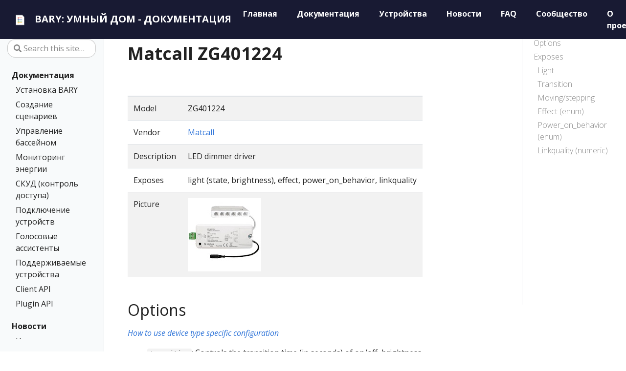

--- FILE ---
content_type: text/html
request_url: http://xn--d1amln.xn--80abw5a.xn--p1ai/devices/ZG401224
body_size: 9800
content:
<!DOCTYPE html>
<html lang="en" class="no-js">
  <!-- Copyright 2019-2021 Vanessa Sochat-->
  <head>
<meta charset="utf-8">
<!-- Copyright 2019-2021 Vanessa Sochat-->

<meta name="viewport" content="width=device-width, initial-scale=1, shrink-to-fit=no">
<meta http-equiv="Cache-Control" content="no-cache, no-store, must-revalidate">
<meta http-equiv="Pragma" content="no-cache">
<meta http-equiv="Expires" content="0">
<meta name="generator" content="Hugo 0.55.6" />

<META NAME="ROBOTS" CONTENT="INDEX, FOLLOW">

<link rel="alternate" type="application/rss&#43;xml" href="/docs/index.xml">

<link rel="shortcut icon" href="/assets/favicons/favicon.ico" >
<link rel="apple-touch-icon" href="/assets/favicons/apple-touch-icon-180x180.png" sizes="180x180">
<link rel="icon" type="image/png" href="/assets/favicons/favicon-16x16.png" sizes="16x16">
<link rel="icon" type="image/png" href="/assets/favicons/favicon-32x32.png" sizes="32x32">
<link rel="icon" type="image/png" href="/assets/favicons/android-36x36.png" sizes="36x36">
<link rel="icon" type="image/png" href="/assets/favicons/android-48x48.png" sizes="48x48">
<link rel="icon" type="image/png" href="/assets/favicons/android-72x72.png" sizes="72x72">
<link rel="icon" type="image/png" href="/assets/favicons/android-96x196.png" sizes="96x196">
<link rel="icon" type="image/png" href="/assets/favicons/android-144x144.png" sizes="144x144">
<link rel="icon" type="image/png" href="/assets/favicons/android-192x192.png"sizes="192x192">

<title>Matcall ZG401224</title>
<meta property="og:title" content="Matcall ZG401224" />
<meta property="og:description" content="LED dimmer driver" />
<meta property="og:type" content="website" />
<meta property="og:url" content="https://docs.bary.io" />
<meta property="og:site_name" content="https://docs.bary.io" />

<meta itemprop="name" content="Matcall ZG401224">
<meta itemprop="description" content="LED dimmer driver">

<meta name="twitter:card" content="summary"/>
<meta name="twitter:title" content="Matcall ZG401224"/>
<meta name="twitter:description" content="LED dimmer driver"/>

<link rel="stylesheet" href="/assets/css/main.css">
<link rel="stylesheet" href="/assets/css/palette.css">
<link rel="stylesheet" href="/assets/css/custom.css">
<script
  src="/assets/js/jquery-3.3.1/jquery-3.3.1.min.js"
  integrity="sha256-FgpCb/KJQlLNfOu91ta32o/NMZxltwRo8QtmkMRdAu8="
  crossorigin="anonymous"></script>
</head>

  

  
<!-- Yandex.Metrika counter -->
<script type="text/javascript" >
   (function(m,e,t,r,i,k,a){m[i]=m[i]||function(){(m[i].a=m[i].a||[]).push(arguments)};
   m[i].l=1*new Date();
   for (var j = 0; j < document.scripts.length; j++) {if (document.scripts[j].src === r) { return; }}
   k=e.createElement(t),a=e.getElementsByTagName(t)[0],k.async=1,k.src=r,a.parentNode.insertBefore(k,a)})
   (window, document, "script", "https://mc.yandex.ru/metrika/tag.js", "ym");

   ym(105217247, "init", {
        clickmap:true,
        trackLinks:true,
        accurateTrackBounce:true,
        webvisor:true
   });
</script>
<noscript><div><img src="https://mc.yandex.ru/watch/105217247" style="position:absolute; left:-9999px;" alt="" /></div></noscript>
<!-- /Yandex.Metrika counter -->


  <body class="td-section">
    <header>
        <nav class="js-navbar-scroll navbar navbar-expand navbar-dark flex-column flex-md-row td-navbar">
        <a class="navbar-brand" href="/">
            <span class="navbar-logo"></span><svg id="Layer_1" xmlns="http://www.w3.org/2000/svg" xmlns:xlink="http://www.w3.org/1999/xlink" viewBox="0 0 500 500" style="enable-background:new 0 0 500 500"><g><path style="fill:#fff" d="M116.8525 421.9722c-5.7041.0-10.3442-4.3127-10.3442-9.6129V88.183c0-5.3002 4.6401-9.6117 10.3442-9.6117H320.858c3.0347.0 9.3959.5498 11.7506 2.6302l.3545.3442 58.905 63.2912c2.3101 2.491 2.9202 8.4928 2.9202 11.3184v256.2039c0 5.3002-4.6407 9.6129-10.3436 9.6129H116.8525z"/><g><g><g><path style="fill:#767676" d="M384.4445 423.2066H116.852c-6.3839.0-11.5786-4.8658-11.5786-10.8474V88.1831c0-5.9804 5.1947-10.8461 11.5786-10.8461h204.0062c.377.0 9.2786.0329 12.568 2.9389l.3947.3833 58.9508 63.337c3.2135 3.4652 3.2514 11.7924 3.2514 12.1593v256.2036C396.0231 418.3408 390.8284 423.2066 384.4445 423.2066zM116.5079 411.9189c.0848.0278.1999.0531.3441.0531h267.5925c.1442.0.2581-.0253.3441-.0531V156.1556c-.0076-.9033-.3593-3.7347-.7034-5.0037l-57.6527-61.9416c-1.4651-.3176-4.4533-.6389-5.5742-.6389H116.852c-.143.0-.2594.024-.3441.0531V411.9189zm267.4533-261.149v0 0zM327.0321 89.371v.0013V89.371z"/></g></g></g><g><g><path style="fill:#5b7fc0" d="M189.0874 210.1754l.0012-.0012c7.7751.0012 15.0295 4.1862 18.932 10.9234 1.9177 3.3159 2.9305 7.1011 2.9293 10.9378.0 5.8394-2.2733 11.3304-6.4032 15.4604-4.1288 4.1288-9.6186 6.4032-15.458 6.4032-5.8394.0-11.328-2.2733-15.458-6.4032s-6.4032-9.6186-6.4056-15.4628c.0012-6.025 2.454-11.4897 6.4116-15.4473C177.5953 212.627 183.0601 210.1742 189.0874 210.1754zM197.0804 232.033c.0012-1.4042-.3687-2.7868-1.063-3.9887-1.4293-2.4684-4.0833-3.9995-6.9299-4.0019-4.4077.0024-7.993 3.5877-7.993 7.993.0 2.1356.832 4.1431 2.3427 5.6539 1.5083 1.5083 3.5159 2.3403 5.6503 2.3415 2.1356.0 4.1443-.8308 5.6539-2.3403S197.0816 234.1722 197.0804 232.033z"/><path style="opacity:.3;fill:#fff" d="M189.0898 210.176c7.7763.0 15.0283 4.1826 18.926 10.9151 1.9201 3.3136 2.9377 7.0988 2.9353 10.9462.0024 12.0643-9.8065 21.8636-21.8613 21.8613-12.0547.0024-21.8636-9.8066-21.8612-21.8613.0-6.0285 2.4516-11.4921 6.4116-15.452C177.5977 212.6276 183.0612 210.176 189.0898 210.176zM197.0839 232.0372c0-1.4078-.3711-2.7892-1.0702-3.9959-1.4269-2.466-4.0797-3.9983-6.924-3.9983-4.4005-.0048-7.9918 3.5817-7.9942 7.9942.0024 4.4077 3.5865 7.9918 7.9942 7.9942 2.2027.0 4.2018-.8978 5.6479-2.3439C196.1861 236.239 197.0839 234.2399 197.0839 232.0372z"/><g><defs><path id="SVGID_1_" d="M194.7376 237.6875c-1.4461 1.4461-3.4452 2.3439-5.6479 2.3439-4.4077-.0024-7.9918-3.5865-7.9942-7.9942.0024-4.4125 3.5937-7.999 7.9942-7.9942 2.8443.0 5.497 1.5323 6.924 3.9983.6991 1.2067 1.0702 2.5881 1.0702 3.9959C197.0839 234.2399 196.1861 236.239 194.7376 237.6875z"/></defs><clipPath id="SVGID_2_"><use xlink:href="#SVGID_1_" style="overflow:visible"/></clipPath><path style="clip-path:url(#SVGID_2_);fill:#fff" d="M190.0704 225.0237c-4.4005-.0048-7.9918 3.5817-7.9942 7.9942.0011 1.9546.7088 3.7452 1.8782 5.1354-1.7447-1.4674-2.8575-3.663-2.8588-6.116.0024-4.4125 3.5936-7.999 7.9942-7.9942 2.3802-1e-4 4.616 1.0833 6.1218 2.8788C193.7885 225.7247 191.9774 225.0237 190.0704 225.0237z"/><path style="opacity:.13;clip-path:url(#SVGID_2_);fill:#020202" d="M190.0704 225.0237c-4.4005-.0048-7.9918 3.5817-7.9942 7.9942.0011 1.9546.7088 3.7452 1.8782 5.1354-1.7447-1.4674-2.8575-3.663-2.8588-6.116.0024-4.4125 3.5936-7.999 7.9942-7.9942 2.3802-1e-4 4.616 1.0833 6.1218 2.8788C193.7885 225.7247 191.9774 225.0237 190.0704 225.0237z"/></g><g><defs><path id="SVGID_3_" d="M189.0898 210.176c7.7763.0 15.0283 4.1826 18.926 10.9151 1.9201 3.3136 2.9377 7.0988 2.9353 10.9462.0024 12.0643-9.8065 21.8636-21.8613 21.8613-12.0547.0024-21.8636-9.8066-21.8612-21.8613.0-6.0285 2.4516-11.4921 6.4116-15.452C177.5977 212.6276 183.0612 210.176 189.0898 210.176zM197.0839 232.0372c0-1.4078-.3711-2.7892-1.0702-3.9959-1.4269-2.466-4.0797-3.9983-6.924-3.9983-4.4005-.0048-7.9918 3.5817-7.9942 7.9942.0024 4.4077 3.5865 7.9918 7.9942 7.9942 2.2027.0 4.2018-.8978 5.6479-2.3439C196.1861 236.239 197.0839 234.2399 197.0839 232.0372z"/></defs><clipPath id="SVGID_4_"><use xlink:href="#SVGID_3_" style="overflow:visible"/></clipPath><path style="clip-path:url(#SVGID_4_);fill:#5b7fc0" d="M172.6595 215.6045c-3.96 3.96-6.4116 9.4235-6.4116 15.452-.0024 12.0547 9.8066 21.8636 21.8613 21.8612 12.0547.0024 21.8636-9.797 21.8613-21.8612.0024-3.8475-1.0151-7.6326-2.9353-10.9462-3.8977-6.7324-11.1497-10.9151-18.926-10.9151C182.0806 209.1953 176.6171 211.647 172.6595 215.6045z"/></g></g><path style="fill:#5b7fc0" d="M198.8952 225.1043h122.6266v13.8671H198.8952z"/></g><g><path style="fill:#d95140" d="M189.0874 155.7611l.0012-.0012c7.7751.0012 15.0295 4.1862 18.932 10.9234 1.9177 3.3159 2.9305 7.1011 2.9293 10.9378.0 5.8394-2.2733 11.3304-6.4032 15.4604-4.1288 4.1288-9.6186 6.4032-15.458 6.4032-5.8394.0-11.328-2.2733-15.458-6.4032s-6.4032-9.6186-6.4056-15.4628c.0012-6.0249 2.454-11.4897 6.4116-15.4473C177.5953 158.2128 183.0601 155.7599 189.0874 155.7611zM197.0804 177.6188c.0012-1.4042-.3687-2.7868-1.063-3.9887-1.4293-2.4684-4.0833-3.9995-6.9299-4.0019-4.4077.0024-7.993 3.5877-7.993 7.993.0 2.1356.832 4.1431 2.3427 5.6539 1.5083 1.5083 3.5159 2.3403 5.6503 2.3415 2.1356.0 4.1443-.8308 5.6539-2.3403C196.2508 181.7667 197.0816 179.758 197.0804 177.6188z"/><path style="opacity:.3;fill:#fff" d="M189.0898 155.7617c7.7763.0 15.0283 4.1826 18.926 10.9151 1.9201 3.3135 2.9377 7.0987 2.9353 10.9462.0024 12.0643-9.8065 21.8636-21.8613 21.8613-12.0547.0024-21.8636-9.8066-21.8612-21.8613.0-6.0285 2.4516-11.4921 6.4116-15.452C177.5977 158.2134 183.0612 155.7617 189.0898 155.7617zM197.0839 177.623c0-1.4078-.3711-2.7892-1.0702-3.9959-1.4269-2.466-4.0797-3.9983-6.924-3.9983-4.4005-.0048-7.9918 3.5817-7.9942 7.9942.0024 4.4077 3.5865 7.9918 7.9942 7.9942 2.2027.0 4.2018-.8978 5.6479-2.3439C196.1861 181.8248 197.0839 179.8256 197.0839 177.623z"/><g><defs><path id="SVGID_5_" d="M194.7376 183.2733c-1.4461 1.4461-3.4452 2.3439-5.6479 2.3439-4.4077-.0024-7.9918-3.5865-7.9942-7.9942.0024-4.4125 3.5937-7.9989 7.9942-7.9942 2.8443.0 5.497 1.5323 6.924 3.9983.6991 1.2067 1.0702 2.5881 1.0702 3.9959C197.0839 179.8256 196.1861 181.8248 194.7376 183.2733z"/></defs><clipPath id="SVGID_6_"><use xlink:href="#SVGID_5_" style="overflow:visible"/></clipPath><path style="clip-path:url(#SVGID_6_);fill:#fff" d="M190.0704 170.6095c-4.4005-.0048-7.9918 3.5817-7.9942 7.9942.0011 1.9546.7088 3.7452 1.8782 5.1354-1.7447-1.4674-2.8575-3.663-2.8588-6.116.0024-4.4125 3.5936-7.999 7.9942-7.9942 2.3802-1e-4 4.616 1.0833 6.1218 2.8788C193.7885 171.3104 191.9774 170.6095 190.0704 170.6095z"/><path style="opacity:.13;clip-path:url(#SVGID_6_);fill:#020202" d="M190.0704 170.6095c-4.4005-.0048-7.9918 3.5817-7.9942 7.9942.0011 1.9546.7088 3.7452 1.8782 5.1354-1.7447-1.4674-2.8575-3.663-2.8588-6.116.0024-4.4125 3.5936-7.999 7.9942-7.9942 2.3802-1e-4 4.616 1.0833 6.1218 2.8788C193.7885 171.3104 191.9774 170.6095 190.0704 170.6095z"/></g><g><defs><path id="SVGID_7_" d="M189.0898 155.7617c7.7763.0 15.0283 4.1826 18.926 10.9151 1.9201 3.3135 2.9377 7.0987 2.9353 10.9462.0024 12.0643-9.8065 21.8636-21.8613 21.8613-12.0547.0024-21.8636-9.8066-21.8612-21.8613.0-6.0285 2.4516-11.4921 6.4116-15.452C177.5977 158.2134 183.0612 155.7617 189.0898 155.7617zM197.0839 177.623c0-1.4078-.3711-2.7892-1.0702-3.9959-1.4269-2.466-4.0797-3.9983-6.924-3.9983-4.4005-.0048-7.9918 3.5817-7.9942 7.9942.0024 4.4077 3.5865 7.9918 7.9942 7.9942 2.2027.0 4.2018-.8978 5.6479-2.3439C196.1861 181.8248 197.0839 179.8256 197.0839 177.623z"/></defs><clipPath id="SVGID_8_"><use xlink:href="#SVGID_7_" style="overflow:visible"/></clipPath><path style="clip-path:url(#SVGID_8_);fill:#d95140" d="M172.6595 161.1903c-3.96 3.96-6.4116 9.4235-6.4116 15.452-.0024 12.0547 9.8066 21.8636 21.8613 21.8613 12.0547.0024 21.8636-9.797 21.8613-21.8613.0024-3.8474-1.0151-7.6326-2.9353-10.9462-3.8977-6.7324-11.1497-10.9151-18.926-10.9151C182.0806 154.7811 176.6171 157.2327 172.6595 161.1903z"/></g><path style="fill:#d95140" d="M198.8952 170.69h122.6266v13.8671H198.8952z"/></g><g><g><path style="fill:#56a55c" d="M189.5379 264.6147l.0012-.0012c7.7751.0012 15.0294 4.1862 18.932 10.9235 1.9177 3.3159 2.9305 7.1011 2.9293 10.9378.0 5.8394-2.2733 11.3304-6.4032 15.4604-4.1288 4.1288-9.6186 6.4032-15.458 6.4032-5.8394.0-11.3281-2.2733-15.458-6.4032-4.13-4.13-6.4032-9.6186-6.4056-15.4628.0012-6.0249 2.454-11.4897 6.4116-15.4472C178.0458 267.0663 183.5105 264.6135 189.5379 264.6147zM197.5309 286.4723c.0012-1.4042-.3687-2.7868-1.063-3.9887-1.4293-2.4684-4.0833-3.9995-6.9299-4.0019-4.4077.0024-7.993 3.5877-7.993 7.993.0 2.1356.832 4.1431 2.3427 5.6538 1.5083 1.5083 3.5159 2.3403 5.6503 2.3415 2.1356.0 4.1443-.8308 5.6539-2.3403C196.7013 290.6202 197.5321 288.6115 197.5309 286.4723z"/><path style="opacity:.3;fill:#fff" d="M189.5403 264.6153c7.7763.0 15.0283 4.1826 18.926 10.9151 1.9201 3.3135 2.9377 7.0987 2.9353 10.9462.0024 12.0643-9.8065 21.8636-21.8613 21.8613-12.0547.0024-21.8636-9.8065-21.8612-21.8613.0-6.0285 2.4516-11.492 6.4116-15.452C178.0482 267.0669 183.5117 264.6153 189.5403 264.6153zM197.5344 286.4765c0-1.4078-.3711-2.7892-1.0702-3.9959-1.4269-2.466-4.0797-3.9983-6.924-3.9983-4.4005-.0048-7.9918 3.5817-7.9942 7.9941.0024 4.4077 3.5865 7.9918 7.9942 7.9942 2.2027.0 4.2018-.8978 5.6479-2.3439C196.6366 290.6783 197.5344 288.6792 197.5344 286.4765z"/><g><defs><path id="SVGID_9_" d="M195.1881 292.1268c-1.4461 1.4461-3.4452 2.3439-5.6479 2.3439-4.4077-.0024-7.9918-3.5865-7.9942-7.9942.0024-4.4125 3.5937-7.9989 7.9942-7.9941 2.8443.0 5.497 1.5323 6.924 3.9983.6991 1.2067 1.0702 2.5881 1.0702 3.9959C197.5344 288.6792 196.6366 290.6783 195.1881 292.1268z"/></defs><clipPath id="SVGID_10_"><use xlink:href="#SVGID_9_" style="overflow:visible"/></clipPath><path style="clip-path:url(#SVGID_10_);fill:#fff" d="M190.5209 279.463c-4.4005-.0048-7.9918 3.5817-7.9942 7.9941.0011 1.9547.7088 3.7452 1.8782 5.1354-1.7446-1.4674-2.8575-3.6631-2.8588-6.1161.0024-4.4125 3.5936-7.999 7.9942-7.9941 2.3802-1e-4 4.616 1.0833 6.1218 2.8788C194.239 280.164 192.4279 279.463 190.5209 279.463z"/><path style="opacity:.13;clip-path:url(#SVGID_10_);fill:#020202" d="M190.5209 279.463c-4.4005-.0048-7.9918 3.5817-7.9942 7.9941.0011 1.9547.7088 3.7452 1.8782 5.1354-1.7446-1.4674-2.8575-3.6631-2.8588-6.1161.0024-4.4125 3.5936-7.999 7.9942-7.9941 2.3802-1e-4 4.616 1.0833 6.1218 2.8788C194.239 280.164 192.4279 279.463 190.5209 279.463z"/></g><g><defs><path id="SVGID_11_" d="M189.5403 264.6153c7.7763.0 15.0283 4.1826 18.926 10.9151 1.9201 3.3135 2.9377 7.0987 2.9353 10.9462.0024 12.0643-9.8065 21.8636-21.8613 21.8613-12.0547.0024-21.8636-9.8065-21.8612-21.8613.0-6.0285 2.4516-11.492 6.4116-15.452C178.0482 267.0669 183.5117 264.6153 189.5403 264.6153zM197.5344 286.4765c0-1.4078-.3711-2.7892-1.0702-3.9959-1.4269-2.466-4.0797-3.9983-6.924-3.9983-4.4005-.0048-7.9918 3.5817-7.9942 7.9941.0024 4.4077 3.5865 7.9918 7.9942 7.9942 2.2027.0 4.2018-.8978 5.6479-2.3439C196.6366 290.6783 197.5344 288.6792 197.5344 286.4765z"/></defs><clipPath id="SVGID_12_"><use xlink:href="#SVGID_11_" style="overflow:visible"/></clipPath><path style="clip-path:url(#SVGID_12_);fill:#56a55c" d="M173.11 270.0439c-3.96 3.96-6.4116 9.4235-6.4116 15.452-.0024 12.0547 9.8066 21.8636 21.8613 21.8613 12.0547.0024 21.8636-9.797 21.8613-21.8613.0024-3.8474-1.0151-7.6326-2.9353-10.9462-3.8977-6.7325-11.1497-10.9151-18.926-10.9151C182.5311 263.6346 177.0676 266.0863 173.11 270.0439z"/></g></g><path style="fill:#56a55c" d="M199.3456 279.5436h122.6266v13.8671H199.3456z"/></g><g><g><path style="fill:#f1bc42" d="M189.0874 318.7208l.0012-.0012c7.7751.0012 15.0295 4.1862 18.932 10.9234 1.9177 3.3159 2.9305 7.1011 2.9293 10.9378.0 5.8394-2.2733 11.3305-6.4032 15.4604-4.1288 4.1288-9.6186 6.4032-15.458 6.4032-5.8394.0-11.328-2.2733-15.458-6.4032-4.13-4.1299-6.4032-9.6186-6.4056-15.4628.0012-6.025 2.454-11.4897 6.4116-15.4472C177.5953 321.1724 183.0601 318.7196 189.0874 318.7208zM197.0804 340.5784c.0012-1.4042-.3687-2.7868-1.063-3.9887-1.4293-2.4684-4.0833-3.9995-6.9299-4.0019-4.4077.0024-7.993 3.5877-7.993 7.993.0 2.1356.832 4.1431 2.3427 5.6539 1.5083 1.5083 3.5159 2.3403 5.6503 2.3415 2.1356.0 4.1443-.8308 5.6539-2.3403S197.0816 342.7176 197.0804 340.5784z"/><path style="opacity:.3;fill:#fff" d="M189.0898 318.7214c7.7763.0 15.0283 4.1826 18.926 10.915 1.9201 3.3136 2.9377 7.0988 2.9353 10.9462.0024 12.0643-9.8065 21.8636-21.8613 21.8612-12.0547.0024-21.8636-9.8065-21.8612-21.8612.0-6.0285 2.4516-11.4921 6.4116-15.452C177.5977 321.173 183.0612 318.7214 189.0898 318.7214zM197.0839 340.5826c0-1.4078-.3711-2.7892-1.0702-3.9959-1.4269-2.466-4.0797-3.9983-6.924-3.9983-4.4005-.0048-7.9918 3.5817-7.9942 7.9942.0024 4.4077 3.5865 7.9918 7.9942 7.9942 2.2027.0 4.2018-.8978 5.6479-2.3439C196.1861 344.7844 197.0839 342.7853 197.0839 340.5826z"/><g><defs><path id="SVGID_13_" d="M194.7376 346.2329c-1.4461 1.4461-3.4452 2.3439-5.6479 2.3439-4.4077-.0024-7.9918-3.5865-7.9942-7.9942.0024-4.4125 3.5937-7.999 7.9942-7.9942 2.8443.0 5.497 1.5323 6.924 3.9983.6991 1.2067 1.0702 2.5881 1.0702 3.9959C197.0839 342.7853 196.1861 344.7844 194.7376 346.2329z"/></defs><clipPath id="SVGID_14_"><use xlink:href="#SVGID_13_" style="overflow:visible"/></clipPath><path style="clip-path:url(#SVGID_14_);fill:#fff" d="M190.0704 333.5691c-4.4005-.0048-7.9918 3.5817-7.9942 7.9942.0011 1.9547.7088 3.7452 1.8782 5.1354-1.7447-1.4674-2.8575-3.6631-2.8588-6.1161.0024-4.4125 3.5936-7.999 7.9942-7.9942 2.3802-1e-4 4.616 1.0834 6.1218 2.8788C193.7885 334.2701 191.9774 333.5691 190.0704 333.5691z"/><path style="opacity:.13;clip-path:url(#SVGID_14_);fill:#020202" d="M190.0704 333.5691c-4.4005-.0048-7.9918 3.5817-7.9942 7.9942.0011 1.9547.7088 3.7452 1.8782 5.1354-1.7447-1.4674-2.8575-3.6631-2.8588-6.1161.0024-4.4125 3.5936-7.999 7.9942-7.9942 2.3802-1e-4 4.616 1.0834 6.1218 2.8788C193.7885 334.2701 191.9774 333.5691 190.0704 333.5691z"/></g><g><defs><path id="SVGID_15_" d="M189.0898 318.7214c7.7763.0 15.0283 4.1826 18.926 10.915 1.9201 3.3136 2.9377 7.0988 2.9353 10.9462.0024 12.0643-9.8065 21.8636-21.8613 21.8612-12.0547.0024-21.8636-9.8065-21.8612-21.8612.0-6.0285 2.4516-11.4921 6.4116-15.452C177.5977 321.173 183.0612 318.7214 189.0898 318.7214zM197.0839 340.5826c0-1.4078-.3711-2.7892-1.0702-3.9959-1.4269-2.466-4.0797-3.9983-6.924-3.9983-4.4005-.0048-7.9918 3.5817-7.9942 7.9942.0024 4.4077 3.5865 7.9918 7.9942 7.9942 2.2027.0 4.2018-.8978 5.6479-2.3439C196.1861 344.7844 197.0839 342.7853 197.0839 340.5826z"/></defs><clipPath id="SVGID_16_"><use xlink:href="#SVGID_15_" style="overflow:visible"/></clipPath><path style="clip-path:url(#SVGID_16_);fill:#f1bc42" d="M172.6595 324.15c-3.96 3.96-6.4116 9.4235-6.4116 15.452-.0024 12.0547 9.8066 21.8636 21.8613 21.8612 12.0547.0024 21.8636-9.797 21.8613-21.8612.0024-3.8474-1.0151-7.6327-2.9353-10.9462-3.8977-6.7324-11.1497-10.9151-18.926-10.9151C182.0806 317.7407 176.6171 320.1924 172.6595 324.15z"/></g></g><path style="fill:#f1bc42" d="M198.8952 333.6497h122.6266v13.8671H198.8952z"/></g></g></svg>
<span class="text-uppercase font-weight-bold">BARY: Умный дом - Документация</span>
	</a>
	<div class="td-navbar-nav-scroll ml-md-auto" id="main_navbar">
		<ul class="navbar-nav mt-2 mt-lg-0">
			<li class="nav-item mr-4 mb-2 mb-lg-0">
                            <a class="nav-link" href="/" ><span>Главная</span></a>
			</li>
			<li class="nav-item mr-4 mb-2 mb-lg-0">
                            <a class="nav-link" href="/docs" ><span>Документация</span></a>
			</li>
			<li class="nav-item mr-4 mb-2 mb-lg-0">
                            <a class="nav-link" href="/devices" ><span>Устройства</span></a>
			</li>
			<li class="nav-item mr-4 mb-2 mb-lg-0">
                            <a class="nav-link" href="/news" ><span>Новости</span></a>
			</li>
			<li class="nav-item mr-4 mb-2 mb-lg-0">
                            <a class="nav-link" href="/faq" ><span>FAQ</span></a>
			</li>
			<li class="nav-item mr-4 mb-2 mb-lg-0">
                            <a class="nav-link" href="/community" ><span>Сообщество</span></a>
			</li>
			<li class="nav-item mr-4 mb-2 mb-lg-0">
                            <a class="nav-link" href="/about" ><span>О проекте</span></a>
			</li>
		</ul>
	</div>
	<div class="navbar-nav d-none d-lg-block">
 <input type="search" class="form-control td-search-input" placeholder="&#xf002 Поиск…" aria-label="Поиск…" autocomplete="off">
        </div>

</nav>
</header>

<script>
$(document).ready(function() {
  var url = "https://api.github.com/search/repositories?q=/";
  fetch(url, { 
      headers: {"Accept":"application/vnd.github.preview"}
  }).then(function(e) {
    return e.json()
  }).then(function(r) {
     console.log(r.items[0])
     stars = r.items[0]['stargazers_count']
     forks = r.items[0]['forks_count']
     $('#stars').text(stars + " Stars")
     $('#forks').text(forks + " Forks")
  });
});
</script>

    <div class="container-fluid td-outer">
      <div class="td-main">
        <div class="row flex-xl-nowrap">
          <div class="col-12 col-md-3 col-xl-2 td-sidebar d-print-none">
          <div id="td-sidebar-menu" class="td-sidebar__inner">
  
  <form class="td-sidebar__search d-flex align-items-center">
    <input type="search" class="form-control td-search-input" placeholder="&#xf002 Search this site…" aria-label="Search this site…" autocomplete="off">
      <button class="btn btn-link td-sidebar__toggle d-md-none p-0 ml-3 fas fa-bars" type="button" data-toggle="collapse" data-target="#td-section-nav" aria-controls="td-docs-nav" aria-expanded="false" aria-label="Toggle section navigation">
      </button>
  </form>  
  
  <nav class="collapse td-sidebar-nav pt-2 pl-4" id="td-section-nav">
    
      <ul class="td-sidebar-nav__section pr-md-3">
        
        
        
        <li class="td-sidebar-nav__section-title">
          <a  href="/docs" class="align-left pl-0 pr-2 active td-sidebar-link td-sidebar-link__section">Документация</a>
        </li>
        
          <ul>
            <li class="collapse show" id="документация">
              <ul class="td-sidebar-nav__section pr-md-3">
                
                  
                  
                  <li class="td-sidebar-nav__section-title">
                    <a href="
                                /docs/getting-started
                             " 
                       class="align-left pl-0 pr-2 td-sidebar-link td-sidebar-link__section">Установка BARY
<!--                      docsgetting-started-->
                    </a>
                  </li>
                  
                
                  
                  
                  <li class="td-sidebar-nav__section-title">
                    <a href="
                                /docs/automation
                             " 
                       class="align-left pl-0 pr-2 td-sidebar-link td-sidebar-link__section">Создание сценариев
<!--                      docsautomation-->
                    </a>
                  </li>
                  
                
                  
                  
                  <li class="td-sidebar-nav__section-title">
                    <a href="
                                /docs/pool-management
                             " 
                       class="align-left pl-0 pr-2 td-sidebar-link td-sidebar-link__section">Управление бассейном
<!--                      docspool-management-->
                    </a>
                  </li>
                  
                
                  
                  
                  <li class="td-sidebar-nav__section-title">
                    <a href="
                                /docs/energy-monitoring
                             " 
                       class="align-left pl-0 pr-2 td-sidebar-link td-sidebar-link__section">Мониторинг энергии
<!--                      docsenergy-monitoring-->
                    </a>
                  </li>
                  
                
                  
                  
                  <li class="td-sidebar-nav__section-title">
                    <a href="
                                /articles/2023-04-11-skud
                             " 
                       class="align-left pl-0 pr-2 td-sidebar-link td-sidebar-link__section">СКУД (контроль доступа)
<!--                      articles2023-04-11-skud-->
                    </a>
                  </li>
                  
                
                  
                  
                  <li class="td-sidebar-nav__section-title">
                    <a href="
                                /connect
                             " 
                       class="align-left pl-0 pr-2 td-sidebar-link td-sidebar-link__section">Подключение устройств
<!--                      connect-->
                    </a>
                  </li>
                  
                
                  
                  
                  <li class="td-sidebar-nav__section-title">
                    <a href="
                                /assistant
                             " 
                       class="align-left pl-0 pr-2 td-sidebar-link td-sidebar-link__section">Голосовые ассистенты
<!--                      assistant-->
                    </a>
                  </li>
                  
                
                  
                  
                  <li class="td-sidebar-nav__section-title">
                    <a href="
                                /devices
                             " 
                       class="align-left pl-0 pr-2 td-sidebar-link td-sidebar-link__section">Поддерживаемые устройства
<!--                      devices-->
                    </a>
                  </li>
                  
                    <ul>
                      <li class="collapse show" id="">
                        
                      </li>
                    </ul>
                  
                
                  
                  
                  <li class="td-sidebar-nav__section-title">
                    <a href="
                                /docs/client-api
                             " 
                       class="align-left pl-0 pr-2 td-sidebar-link td-sidebar-link__section">Client API
<!--                      docsclient-api-->
                    </a>
                  </li>
                  
                
                  
                  
                  <li class="td-sidebar-nav__section-title">
                    <a href="
                                /docs/plugin-api
                             " 
                       class="align-left pl-0 pr-2 td-sidebar-link td-sidebar-link__section">Plugin API
<!--                      docsplugin-api-->
                    </a>
                  </li>
                  
                
              </ul>
            </li>
          </ul>
        
      </ul>
    
      <ul class="td-sidebar-nav__section pr-md-3">
        
        
        
        <li class="td-sidebar-nav__section-title">
          <a  href="/news" class="align-left pl-0 pr-2 active td-sidebar-link td-sidebar-link__section">Новости</a>
        </li>
        
          <ul>
            <li class="collapse show" id="новости">
              <ul class="td-sidebar-nav__section pr-md-3">
                
                  
                  
                  <li class="td-sidebar-nav__section-title">
                    <a href="
                                /news
                             " 
                       class="align-left pl-0 pr-2 td-sidebar-link td-sidebar-link__section">Новости
<!--                      news-->
                    </a>
                  </li>
                  
                
                  
                  
                  <li class="td-sidebar-nav__section-title">
                    <a href="
                                /articles
                             " 
                       class="align-left pl-0 pr-2 td-sidebar-link td-sidebar-link__section">Статьи
<!--                      articles-->
                    </a>
                  </li>
                  
                
              </ul>
            </li>
          </ul>
        
      </ul>
    
  </nav>
</div>

          </div>
          <div class="d-none d-xl-block col-xl-2 td-toc d-print-none">
              <nav id="TableOfContents"><ul>
              <li><ul id="TOC">
                <!-- Links will be appended here-->
              </ul></li>
              </ul></nav>
          </div>
          <main class="col-12 col-md-9 col-xl-8 pl-md-5" role="main">
           <div class="td-content">
              <h1 id="matcall-zg401224">Matcall ZG401224</h1>

<table>
  <thead>
    <tr>
      <th> </th>
      <th> </th>
    </tr>
  </thead>
  <tbody>
    <tr>
      <td>Model</td>
      <td>ZG401224</td>
    </tr>
    <tr>
      <td>Vendor</td>
      <td><a href="/devices/#matcall">Matcall</a></td>
    </tr>
    <tr>
      <td>Description</td>
      <td>LED dimmer driver</td>
    </tr>
    <tr>
      <td>Exposes</td>
      <td>light (state, brightness), effect, power_on_behavior, linkquality</td>
    </tr>
    <tr>
      <td>Picture</td>
      <td><img src="/assets/devices/ZG401224.jpg" alt="Matcall ZG401224" /></td>
    </tr>
  </tbody>
</table>

<h2 id="options">Options</h2>
<p><em><a href="https://www.zigbee2mqtt.io/guide/configuration/devices-groups.md#specific-device-options">How to use device type specific configuration</a></em></p>

<ul>
  <li>
    <p><code class="language-plaintext highlighter-rouge">transition</code>: Controls the transition time (in seconds) of on/off, brightness, color temperature (if applicable) and color (if applicable) changes. Defaults to <code class="language-plaintext highlighter-rouge">0</code> (no transition). The value must be a number with a minimum value of <code class="language-plaintext highlighter-rouge">0</code></p>
  </li>
  <li>
    <p><code class="language-plaintext highlighter-rouge">state_action</code>: State actions will also be published as ‘action’ when true (default false). The value must be <code class="language-plaintext highlighter-rouge">true</code> or <code class="language-plaintext highlighter-rouge">false</code></p>
  </li>
</ul>

<h2 id="exposes">Exposes</h2>

<h3 id="light">Light</h3>
<p>This light supports the following features: <code class="language-plaintext highlighter-rouge">state</code>, <code class="language-plaintext highlighter-rouge">brightness</code>.</p>
<ul>
  <li><code class="language-plaintext highlighter-rouge">state</code>: To control the state publish a message to topic <code class="language-plaintext highlighter-rouge">zigbee2mqtt/FRIENDLY_NAME/set</code> with payload <code class="language-plaintext highlighter-rouge">{"state": "ON"}</code>, <code class="language-plaintext highlighter-rouge">{"state": "OFF"}</code> or <code class="language-plaintext highlighter-rouge">{"state": "TOGGLE"}</code>. To read the state send a message to <code class="language-plaintext highlighter-rouge">zigbee2mqtt/FRIENDLY_NAME/get</code> with payload <code class="language-plaintext highlighter-rouge">{"state": ""}</code>.</li>
  <li><code class="language-plaintext highlighter-rouge">brightness</code>: To control the brightness publish a message to topic <code class="language-plaintext highlighter-rouge">zigbee2mqtt/FRIENDLY_NAME/set</code> with payload <code class="language-plaintext highlighter-rouge">{"brightness": VALUE}</code> where <code class="language-plaintext highlighter-rouge">VALUE</code> is a number between <code class="language-plaintext highlighter-rouge">0</code> and <code class="language-plaintext highlighter-rouge">254</code>. To read the brightness send a message to <code class="language-plaintext highlighter-rouge">zigbee2mqtt/FRIENDLY_NAME/get</code> with payload <code class="language-plaintext highlighter-rouge">{"brightness": ""}</code>.</li>
</ul>

<h4 id="transition">Transition</h4>
<p>For all of the above mentioned features it is possible to do a transition of the value over time. To do this add an additional property <code class="language-plaintext highlighter-rouge">transition</code> to the payload which is the transition time in seconds.
Examples: <code class="language-plaintext highlighter-rouge">{"brightness":156,"transition":3}</code>, <code class="language-plaintext highlighter-rouge">{"color_temp":241,"transition":1}</code>.</p>

<h4 id="movingstepping">Moving/stepping</h4>
<p>Instead of setting a value (e.g. brightness) directly it is also possible to:</p>
<ul>
  <li>move: this will automatically move the value over time, to stop send value <code class="language-plaintext highlighter-rouge">stop</code> or <code class="language-plaintext highlighter-rouge">0</code>.</li>
  <li>step: this will increment/decrement the current value by the given one.</li>
</ul>

<p>The direction of move and step can be either up or down, provide a negative value to move/step down, a positive value to move/step up.
To do this send a payload like below to <code class="language-plaintext highlighter-rouge">zigbee2mqtt/FRIENDLY_NAME/set</code></p>

<p><strong>NOTE</strong>: brightness move/step will stop at the minimum brightness and won’t turn on the light when it’s off. In this case use <code class="language-plaintext highlighter-rouge">brightness_move_onoff</code>/<code class="language-plaintext highlighter-rouge">brightness_step_onoff</code></p>
<div class="language-js highlighter-rouge"><div class="highlight"><pre class="highlight"><code><span class="p">{</span>
  <span class="dl">"</span><span class="s2">brightness_move</span><span class="dl">"</span><span class="p">:</span> <span class="o">-</span><span class="mi">40</span><span class="p">,</span> <span class="c1">// Starts moving brightness down at 40 units per second</span>
  <span class="dl">"</span><span class="s2">brightness_move</span><span class="dl">"</span><span class="p">:</span> <span class="mi">0</span><span class="p">,</span> <span class="c1">// Stop moving brightness</span>
  <span class="dl">"</span><span class="s2">brightness_step</span><span class="dl">"</span><span class="p">:</span> <span class="mi">40</span> <span class="c1">// Increases brightness by 40</span>
<span class="p">}</span>
</code></pre></div></div>

<h3 id="effect-enum">Effect (enum)</h3>
<p>Triggers an effect on the light (e.g. make light blink for a few seconds).
Value will <strong>not</strong> be published in the state.
It’s not possible to read (<code class="language-plaintext highlighter-rouge">/get</code>) this value.
To write (<code class="language-plaintext highlighter-rouge">/set</code>) a value publish a message to topic <code class="language-plaintext highlighter-rouge">zigbee2mqtt/FRIENDLY_NAME/set</code> with payload <code class="language-plaintext highlighter-rouge">{"effect": NEW_VALUE}</code>.
The possible values are: <code class="language-plaintext highlighter-rouge">blink</code>, <code class="language-plaintext highlighter-rouge">breathe</code>, <code class="language-plaintext highlighter-rouge">okay</code>, <code class="language-plaintext highlighter-rouge">channel_change</code>, <code class="language-plaintext highlighter-rouge">finish_effect</code>, <code class="language-plaintext highlighter-rouge">stop_effect</code>.</p>

<h3 id="power_on_behavior-enum">Power_on_behavior (enum)</h3>
<p>Controls the behavior when the device is powered on after power loss.
Value can be found in the published state on the <code class="language-plaintext highlighter-rouge">power_on_behavior</code> property.
To read (<code class="language-plaintext highlighter-rouge">/get</code>) the value publish a message to topic <code class="language-plaintext highlighter-rouge">zigbee2mqtt/FRIENDLY_NAME/get</code> with payload <code class="language-plaintext highlighter-rouge">{"power_on_behavior": ""}</code>.
To write (<code class="language-plaintext highlighter-rouge">/set</code>) a value publish a message to topic <code class="language-plaintext highlighter-rouge">zigbee2mqtt/FRIENDLY_NAME/set</code> with payload <code class="language-plaintext highlighter-rouge">{"power_on_behavior": NEW_VALUE}</code>.
The possible values are: <code class="language-plaintext highlighter-rouge">off</code>, <code class="language-plaintext highlighter-rouge">on</code>, <code class="language-plaintext highlighter-rouge">toggle</code>, <code class="language-plaintext highlighter-rouge">previous</code>.</p>

<h3 id="linkquality-numeric">Linkquality (numeric)</h3>
<p>Link quality (signal strength).
Value can be found in the published state on the <code class="language-plaintext highlighter-rouge">linkquality</code> property.
It’s not possible to read (<code class="language-plaintext highlighter-rouge">/get</code>) or write (<code class="language-plaintext highlighter-rouge">/set</code>) this value.
The minimal value is <code class="language-plaintext highlighter-rouge">0</code> and the maximum value is <code class="language-plaintext highlighter-rouge">255</code>.
The unit of this value is <code class="language-plaintext highlighter-rouge">lqi</code>.</p>


<script
  src="/assets/js/jquery-3.3.1/jquery-3.3.1.min.js"
  integrity="sha256-FgpCb/KJQlLNfOu91ta32o/NMZxltwRo8QtmkMRdAu8="
  crossorigin="anonymous"></script>

<script>
$(document).ready(function() {

    var toc = $('#TOC');

    // Select each header
    sections = $('.td-content h2');
        $.each(sections, function(idx, v) {
            section = $(v);
            var div_id = $(section).attr('id');
            var div_text = section.text().split('¶')[0];
            var parent = $("#" + div_id)
            var content = '<li id="link_' + div_id + '" class="md-nav__item"><a class="md-nav__link" href="#' + div_id + '" title="' + div_text +'">' + div_text +'</a></li>';
            $(toc).append(content);

            // Add section code to subnavigation
            var children = $('<nav class="md-nav"><ul class="md-nav__list"></nav></ul>')
            var contenders = $("#" + div_id).nextUntil("h2");
            $.each(contenders, function(idx, contender){
               if($(contender).is('h3') || $(contender).is('h4')) {
                   var contender_id = $(contender).attr('id');
                   var contender_text = $(contender).text().split('¶')[0];
                   var content = '<li class="md-nav__item"><a class="md-nav__link" href="#' + contender_id + '" title="' + contender_text +'">' + contender_text +'</a></li>';
                   children.append(content);
                }
             })
             $("#link_" + div_id).append(children);
        });
    });
</script>

<script>
var headers = ["h1", "h2", "h3", "h4"]
var colors = ["red", "orange", "green", "blue"]

$.each(headers, function(i, header){
    var color = colors[i];
    $(header).each(function () {
        var href=$(this).attr("id");
        $(this).append('<a class="headerlink" style="color:' + color + '" href="#' + href + '" title="Permanent link">¶</a>')
    });
})
</script>

<script>
$('h1').first().append('<div></div>')</script>

     
              
              <br/>


           </div>
          </main>
        </div>
      </div>
    </div>
    <script src="https://cdnjs.cloudflare.com/ajax/libs/popper.js/1.14.3/umd/popper.min.js" integrity="sha384-ZMP7rVo3mIykV+2+9J3UJ46jBk0WLaUAdn689aCwoqbBJiSnjAK/l8WvCWPIPm49" crossorigin="anonymous"></script>
<script src="https://stackpath.bootstrapcdn.com/bootstrap/4.1.3/js/bootstrap.min.js" integrity="sha384-ChfqqxuZUCnJSK3+MXmPNIyE6ZbWh2IMqE241rYiqJxyMiZ6OW/JmZQ5stwEULTy" crossorigin="anonymous"></script>
<script src="/assets/js/main.js"></script>

  </body>
</html>
